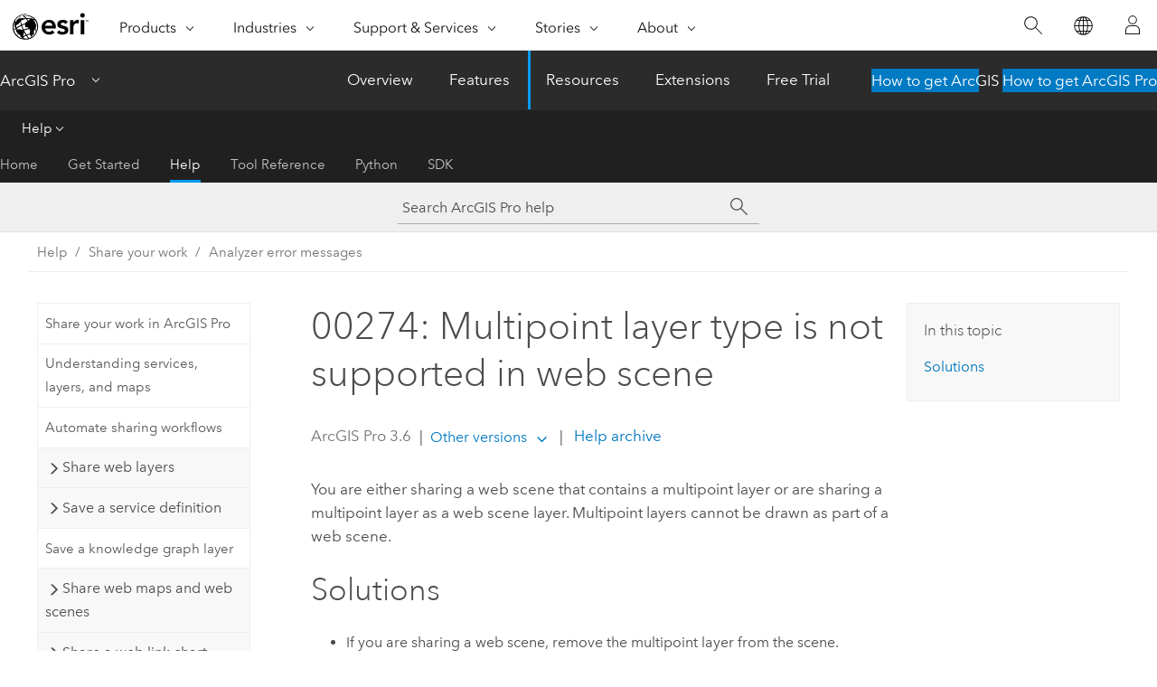

--- FILE ---
content_type: application/javascript
request_url: https://pro.arcgis.com/en/pro-app/3.6/help/analysis/geoprocessing/basics/1243.js?_=1768964167158
body_size: 8115
content:
;(function (){
          treedata = (window.treedata || {});
          treedata.data["root_1243"]  = {  
              "parent" : "",
              "children" : ["1243_17","1243_25","1243_26","1243_21","1243_h0","1243_h2","1243_23","1243_3","1243_27","1243_33","1243_30","1243_77"]
            },
treedata.data["1243_17"]  = {
            "parent" : "root_1243",
            "label" : "Introduction to geoprocessing",
            "url" : "/en/pro-app/3.6/help/analysis/geoprocessing/basics/what-is-geoprocessing-.htm"
            
          },
treedata.data["1243_25"]  = {
            "parent" : "root_1243",
            "label" : "Geoprocessing vocabulary",
            "url" : "/en/pro-app/3.6/help/analysis/geoprocessing/basics/geoprocessing-vocabulary.htm"
            
          },
treedata.data["1243_26"]  = {
            "parent" : "root_1243",
            "label" : "Geoprocessing quick tour",
            "url" : "/en/pro-app/3.6/help/analysis/geoprocessing/basics/geoprocessing-quick-tour.htm"
            
          },
treedata.data["1243_21"]  = {
            "parent" : "root_1243",
            "label" : "Find a geoprocessing tool",
            "url" : "/en/pro-app/3.6/help/analysis/geoprocessing/basics/find-geoprocessing-tools.htm"
            
          },
treedata.data["1243_h0"]  = { 
              "parent" : "root_1243",
              "label" : "Use a geoprocessing tool",
              "children" : ["1243_20","1243_83","1243_81","1243_80","1243_82","1243_91","1243_79","1243_h1"]
            }
            ,
treedata.data["1243_20"]  = {
            "parent" : "1243_h0",
            "label" : "Use a geoprocessing tool",
            "url" : "/en/pro-app/3.6/help/analysis/geoprocessing/basics/run-geoprocessing-tools.htm"
            
          },
treedata.data["1243_83"]  = {
            "parent" : "1243_h0",
            "label" : "Schedule geoprocessing tools",
            "url" : "/en/pro-app/3.6/help/analysis/geoprocessing/basics/schedule-geoprocessing-tools.htm"
            
          },
treedata.data["1243_81"]  = {
            "parent" : "1243_h0",
            "label" : "Use batch geoprocessing",
            "url" : "/en/pro-app/3.6/help/analysis/geoprocessing/basics/batch-geoprocessing.htm"
            
          },
treedata.data["1243_80"]  = {
            "parent" : "1243_h0",
            "label" : "Undo geoprocessing tools",
            "url" : "/en/pro-app/3.6/help/analysis/geoprocessing/basics/geoprocessing-in-an-edit-session.htm"
            
          },
treedata.data["1243_82"]  = {
            "parent" : "1243_h0",
            "label" : "Write geoprocessing output to memory",
            "url" : "/en/pro-app/3.6/help/analysis/geoprocessing/basics/the-in-memory-workspace.htm"
            
          },
treedata.data["1243_91"]  = {
            "parent" : "1243_h0",
            "label" : "Run modes and threads",
            "url" : "/en/pro-app/3.6/help/analysis/geoprocessing/basics/tool-run-modes.htm"
            
          },
treedata.data["1243_79"]  = {
            "parent" : "1243_h0",
            "label" : "Interactive feature input",
            "url" : "/en/pro-app/3.6/help/analysis/geoprocessing/basics/interactive-feature-input.htm"
            
          },
treedata.data["1243_h1"]  = { 
              "parent" : "1243_h0",
              "label" : "Parameter controls",
              "children" : ["1243_8","1243_89","1243_7","1243_5","1243_90","1243_2"]
            }
            ,
treedata.data["1243_8"]  = {
            "parent" : "1243_h1",
            "label" : "Multiple values",
            "url" : "/en/pro-app/3.6/help/analysis/geoprocessing/basics/multiple-values.htm"
            
          },
treedata.data["1243_89"]  = {
            "parent" : "1243_h1",
            "label" : "Use geographic transformations",
            "url" : "/en/pro-app/3.6/help/analysis/geoprocessing/basics/geographic-transformation.htm"
            
          },
treedata.data["1243_7"]  = {
            "parent" : "1243_h1",
            "label" : "Processing extent",
            "url" : "/en/pro-app/3.6/help/analysis/geoprocessing/basics/extent-control.htm"
            
          },
treedata.data["1243_5"]  = {
            "parent" : "1243_h1",
            "label" : "Build a query",
            "url" : "/en/pro-app/3.6/help/analysis/geoprocessing/basics/query-builder.htm"
            
          },
treedata.data["1243_90"]  = {
            "parent" : "1243_h1",
            "label" : "Calculator expression",
            "url" : "/en/pro-app/3.6/help/analysis/geoprocessing/basics/calculator-expression.htm"
            
          },
treedata.data["1243_2"]  = {
            "parent" : "1243_h1",
            "label" : "Map attribute fields",
            "url" : "/en/pro-app/3.6/help/analysis/geoprocessing/basics/field-map.htm"
            
          },
treedata.data["1243_h2"]  = { 
              "parent" : "root_1243",
              "label" : "Custom tools and toolboxes",
              "children" : ["1243_13","1243_32","1243_34","1243_24","1243_16","1243_84"]
            }
            ,
treedata.data["1243_13"]  = {
            "parent" : "1243_h2",
            "label" : "Use a custom geoprocessing tool",
            "url" : "/en/pro-app/3.6/help/analysis/geoprocessing/basics/use-a-custom-geoprocessing-tool.htm"
            
          },
treedata.data["1243_32"]  = {
            "parent" : "1243_h2",
            "label" : "Analyze custom geoprocessing tools for ArcGIS Pro",
            "url" : "/en/pro-app/3.6/help/analysis/geoprocessing/basics/analyze-custom-geoprocessing-tools-for-arcgis-pro.htm"
            
          },
treedata.data["1243_34"]  = {
            "parent" : "1243_h2",
            "label" : "Create a model tool",
            "url" : "/en/pro-app/3.6/help/analysis/geoprocessing/basics/create-a-model-tool.htm"
            
          },
treedata.data["1243_24"]  = {
            "parent" : "1243_h2",
            "label" : "Create a script tool",
            "url" : "/en/pro-app/3.6/help/analysis/geoprocessing/basics/create-a-python-script-tool.htm"
            
          },
treedata.data["1243_16"]  = {
            "parent" : "1243_h2",
            "label" : "Document a custom geoprocessing tool",
            "url" : "/en/pro-app/3.6/help/analysis/geoprocessing/basics/document-a-custom-tool.htm"
            
          },
treedata.data["1243_84"]  = {
            "parent" : "1243_h2",
            "label" : "Save toolbox to previous version",
            "url" : "/en/pro-app/3.6/help/analysis/geoprocessing/basics/save-as.htm"
            
          },
treedata.data["1243_23"]  = {
            "parent" : "root_1243",
            "label" : "Geoprocessing history",
            "url" : "/en/pro-app/3.6/help/analysis/geoprocessing/basics/geoprocessing-history.htm"
            
          },
treedata.data["1243_3"]  = {
            "parent" : "root_1243",
            "label" : "Customize ArcGIS Pro with geoprocessing tools",
            "url" : "/en/pro-app/3.6/help/analysis/geoprocessing/basics/customize-arcgis-pro-with-geoprocessing-tools.htm"
            
          },
treedata.data["1243_27"]  = {
            "parent" : "root_1243",
            "label" : "Geoprocessing environment settings",
            "url" : "/en/pro-app/3.6/help/analysis/geoprocessing/basics/geoprocessing-environment-settings.htm"
            
          },
treedata.data["1243_33"]  = {
            "parent" : "root_1243",
            "label" : "Geoprocessing options",
            "url" : "/en/pro-app/3.6/help/analysis/geoprocessing/basics/geoprocessing-options.htm"
            
          },
treedata.data["1243_30"]  = {
            "parent" : "root_1243",
            "label" : "Python and geoprocessing",
            "url" : "/en/pro-app/3.6/help/analysis/geoprocessing/basics/python-and-geoprocessing.htm"
            
          },
treedata.data["1243_77"]  = {
            "parent" : "root_1243",
            "label" : "Portal tools",
            "url" : "/en/pro-app/3.6/help/analysis/geoprocessing/basics/portal-tools.htm"
            
          }
        })()

--- FILE ---
content_type: application/javascript
request_url: https://pro.arcgis.com/en/pro-app/3.6/help/sharing/analyzer-error-messages/1423.js
body_size: 81700
content:
;(function (){
          treedata = (window.treedata || {});
          treedata.data["root_1423"]  = {  
              "parent" : "",
              "children" : ["1423_18","1423_17","1423_15","1423_36","1423_90","1423_6","1423_2","1423_103","1423_10","1423_12","1423_7","1423_8","1423_29","1423_112","1423_115","1423_49","1423_44","1423_25","1423_3","1423_16","1423_149","1423_104","1423_192","1423_116","1423_21","1423_4","1423_13","1423_32","1423_67","1423_66","1423_23","1423_206","1423_50","1423_52","1423_41","1423_73","1423_9","1423_30","1423_110","1423_256","1423_255","1423_40","1423_28","1423_31","1423_26","1423_39","1423_38","1423_20","1423_22","1423_216","1423_214","1423_85","1423_81","1423_83","1423_196","1423_195","1423_108","1423_193","1423_84","1423_109","1423_107","1423_150","1423_189","1423_71","1423_82","1423_27","1423_24","1423_37","1423_106","1423_42","1423_43","1423_45","1423_68","1423_47","1423_48","1423_51","1423_53","1423_55","1423_56","1423_57","1423_54","1423_58","1423_59","1423_60","1423_61","1423_194","1423_197","1423_191","1423_190","1423_63","1423_105","1423_64","1423_65","1423_69","1423_72","1423_198","1423_74","1423_75","1423_77","1423_78","1423_88","1423_79","1423_80","1423_97","1423_101","1423_98","1423_92","1423_96","1423_91","1423_95","1423_99","1423_100","1423_87","1423_86","1423_94","1423_93","1423_102","1423_89","1423_219","1423_126","1423_220","1423_111","1423_119","1423_114","1423_113","1423_118","1423_117","1423_123","1423_122","1423_124","1423_224","1423_137","1423_188","1423_128","1423_129","1423_127","1423_131","1423_130","1423_227","1423_222","1423_223","1423_225","1423_132","1423_135","1423_133","1423_134","1423_136","1423_139","1423_138","1423_140","1423_142","1423_146","1423_141","1423_145","1423_147","1423_148","1423_159","1423_158","1423_160","1423_151","1423_153","1423_154","1423_155","1423_156","1423_157","1423_166","1423_167","1423_161","1423_164","1423_163","1423_168","1423_162","1423_152","1423_169","1423_228","1423_170","1423_172","1423_174","1423_171","1423_173","1423_175","1423_177","1423_178","1423_176","1423_202","1423_179","1423_180","1423_181","1423_183","1423_182","1423_186","1423_204","1423_187","1423_185","1423_200","1423_199","1423_226","1423_201","1423_203","1423_205","1423_208","1423_207","1423_209","1423_210","1423_211","1423_212","1423_213","1423_215","1423_217","1423_218","1423_221","1423_229","1423_230","1423_233","1423_234","1423_235","1423_238","1423_236","1423_237","1423_241","1423_242","1423_239","1423_240","1423_243","1423_244","1423_250","1423_246","1423_249","1423_248","1423_251","1423_252","1423_257","1423_260","1423_259","1423_261","1423_258"]
            },
treedata.data["1423_18"]  = {
            "parent" : "root_1423",
            "label" : "00001: Map does not have layers",
            "url" : "/en/pro-app/3.6/help/sharing/analyzer-error-messages/00001-data-frame-does-not-have-layers.htm"
            
          },
treedata.data["1423_17"]  = {
            "parent" : "root_1423",
            "label" : "00002: Map does not have a spatial reference",
            "url" : "/en/pro-app/3.6/help/sharing/analyzer-error-messages/00002-data-frame-does-not-have-a-spatial-reference.htm"
            
          },
treedata.data["1423_15"]  = {
            "parent" : "root_1423",
            "label" : "00003: Layer's data source is inaccessible",
            "url" : "/en/pro-app/3.6/help/sharing/analyzer-error-messages/00003-layer-s-data-source-is-inaccessible.htm"
            
          },
treedata.data["1423_36"]  = {
            "parent" : "root_1423",
            "label" : "00007: Layer's definition query is invalid",
            "url" : "/en/pro-app/3.6/help/sharing/analyzer-error-messages/00007-layer-s-definition-query-is-invalid.htm"
            
          },
treedata.data["1423_90"]  = {
            "parent" : "root_1423",
            "label" : "00025: Selection layers are not supported",
            "url" : "/en/pro-app/3.6/help/sharing/analyzer-error-messages/00025-selection-layers-are-not-supported.htm"
            
          },
treedata.data["1423_6"]  = {
            "parent" : "root_1423",
            "label" : "00031: Layer contains representation rule <value> which uses custom geometric effect or marker placement",
            "url" : "/en/pro-app/3.6/help/sharing/analyzer-error-messages/00031-layer-contains-representation-rule-which-uses-custom-geometric-effect-or-marker-placement.htm"
            
          },
treedata.data["1423_2"]  = {
            "parent" : "root_1423",
            "label" : "00032: Standalone table's data source is inaccessible",
            "url" : "/en/pro-app/3.6/help/sharing/analyzer-error-messages/00032-standalone-table-s-data-source-is-inaccessible.htm"
            
          },
treedata.data["1423_103"]  = {
            "parent" : "root_1423",
            "label" : "00033: Standalone table's data source is not supported",
            "url" : "/en/pro-app/3.6/help/sharing/analyzer-error-messages/00033-standalone-tables-data-source-is-not-supported.htm"
            
          },
treedata.data["1423_10"]  = {
            "parent" : "root_1423",
            "label" : "00035: Layer contains representation rule <value> with geometric logic error",
            "url" : "/en/pro-app/3.6/help/sharing/analyzer-error-messages/00035-layer-contains-representation-rule-with-geometric-logic-error.htm"
            
          },
treedata.data["1423_12"]  = {
            "parent" : "root_1423",
            "label" : "00044: The layer type or data source is not supported for schema only packages",
            "url" : "/en/pro-app/3.6/help/sharing/analyzer-error-messages/00044-the-layer-type-or-data-source-is-not-supported-for-schema-only-packages.htm"
            
          },
treedata.data["1423_7"]  = {
            "parent" : "root_1423",
            "label" : "00045: A layer description is required for packaging",
            "url" : "/en/pro-app/3.6/help/sharing/analyzer-error-messages/00045-a-layer-description-is-required-for-packaging.htm"
            
          },
treedata.data["1423_8"]  = {
            "parent" : "root_1423",
            "label" : "00047: Layer's dataset is using an unknown coordinate system",
            "url" : "/en/pro-app/3.6/help/sharing/analyzer-error-messages/00047-layer-s-dataset-is-using-an-unknown-coordinate-system.htm"
            
          },
treedata.data["1423_29"]  = {
            "parent" : "root_1423",
            "label" : "00053: Layer is being shared with custom feature",
            "url" : "/en/pro-app/3.6/help/sharing/analyzer-error-messages/00053-layer-is-being-shared-with-custom-feature.htm"
            
          },
treedata.data["1423_112"]  = {
            "parent" : "root_1423",
            "label" : "00056: <value> contains multiple layers with the same name: <layer name>",
            "url" : "/en/pro-app/3.6/help/sharing/analyzer-error-messages/00056-contains-multiple-layers-with-the-same-name.htm"
            
          },
treedata.data["1423_115"]  = {
            "parent" : "root_1423",
            "label" : "00057: Layer name contains invalid characters",
            "url" : "/en/pro-app/3.6/help/sharing/analyzer-error-messages/00057-layer-name-contains-invalid-characters.htm"
            
          },
treedata.data["1423_49"]  = {
            "parent" : "root_1423",
            "label" : "00062: Map contains data that does not use the same connection to an enterprise geodatabase",
            "url" : "/en/pro-app/3.6/help/sharing/analyzer-error-messages/00062-map-contains-data-that-does-not-use-the-same-connection-to-an-enterprise-geodatabase.htm"
            
          },
treedata.data["1423_44"]  = {
            "parent" : "root_1423",
            "label" : "00079: Cache spatial reference does not match map/dataset/layer spatial reference",
            "url" : "/en/pro-app/3.6/help/sharing/analyzer-error-messages/00079-cache-spatial-reference-does-not-match-map-dataset-layer-spatial-reference.htm"
            
          },
treedata.data["1423_25"]  = {
            "parent" : "root_1423",
            "label" : "00085: Layer uses an unsupported renderer or property",
            "url" : "/en/pro-app/3.6/help/sharing/analyzer-error-messages/00085-layer-uses-an-unsupported-renderer.htm"
            
          },
treedata.data["1423_3"]  = {
            "parent" : "root_1423",
            "label" : "00091: Schema packages do not support multiple workspaces",
            "url" : "/en/pro-app/3.6/help/sharing/analyzer-error-messages/00091-schema-package-has-multiple-workspaces.htm"
            
          },
treedata.data["1423_16"]  = {
            "parent" : "root_1423",
            "label" : "00093: Map description is required for packaging",
            "url" : "/en/pro-app/3.6/help/sharing/analyzer-error-messages/00093-map-document-description-is-required-for-packaging.htm"
            
          },
treedata.data["1423_149"]  = {
            "parent" : "root_1423",
            "label" : "00094: Participating locator cannot be loaded or is missing",
            "url" : "/en/pro-app/3.6/help/sharing/analyzer-error-messages/00094-participating-locator-cannot-be-loaded-or-is-missing.htm"
            
          },
treedata.data["1423_104"]  = {
            "parent" : "root_1423",
            "label" : "00096: Locator is invalid",
            "url" : "/en/pro-app/3.6/help/sharing/analyzer-error-messages/00096-locator-is-invalid.htm"
            
          },
treedata.data["1423_192"]  = {
            "parent" : "root_1423",
            "label" : "0010072:   The network attribute [<attribute name>] on the network dataset uses VBScript evaluator",
            "url" : "/en/pro-app/3.6/help/sharing/analyzer-error-messages/0010072-the-network-attribute-attribute-name-on-the-network-dataset-uses-vbscript-evaluator.htm"
            
          },
treedata.data["1423_116"]  = {
            "parent" : "root_1423",
            "label" : "00101: OGC service's Name property is empty",
            "url" : "/en/pro-app/3.6/help/sharing/analyzer-error-messages/00101-ogc-services-name-property-is-empty.htm"
            
          },
treedata.data["1423_21"]  = {
            "parent" : "root_1423",
            "label" : "00102: <value> does not contain a required layer type for <value>",
            "url" : "/en/pro-app/3.6/help/sharing/analyzer-error-messages/00102-does-not-contain-a-required-layer-type-for-capability.htm"
            
          },
treedata.data["1423_4"]  = {
            "parent" : "root_1423",
            "label" : "00105: The layer type or data source is not supported for packages",
            "url" : "/en/pro-app/3.6/help/sharing/analyzer-error-messages/00105-the-layer-type-or-data-is-not-supported-for-packages.htm"
            
          },
treedata.data["1423_13"]  = {
            "parent" : "root_1423",
            "label" : "00115: Layer name is empty",
            "url" : "/en/pro-app/3.6/help/sharing/analyzer-error-messages/00115-layer-name-is-empty.htm"
            
          },
treedata.data["1423_32"]  = {
            "parent" : "root_1423",
            "label" : "00123: Shape field is not visible",
            "url" : "/en/pro-app/3.6/help/sharing/analyzer-error-messages/00123-shape-field-is-not-visible.htm"
            
          },
treedata.data["1423_67"]  = {
            "parent" : "root_1423",
            "label" : "00127: <value> uses VBScript and you are publishing to ArcGIS Server (Linux)",
            "url" : "/en/pro-app/3.6/help/sharing/analyzer-error-messages/00127-value-uses-vbscript-and-you-are-publishing-to-arcgis-for-server-linux-.htm"
            
          },
treedata.data["1423_66"]  = {
            "parent" : "root_1423",
            "label" : "00129: Map has <value> that records Editor Tracking dates in database time zone, but time zone has not been defined",
            "url" : "/en/pro-app/3.6/help/sharing/analyzer-error-messages/00129-map-has-value-that-records-editor-tracking-dates-in-database-time-zone-but-time-zone-has-not-b.htm"
            
          },
treedata.data["1423_23"]  = {
            "parent" : "root_1423",
            "label" : "00130: Map name is empty or contains invalid characters",
            "url" : "/en/pro-app/3.6/help/sharing/analyzer-error-messages/00130-data-frame-name-is-empty-or-contains-invalid-characters.htm"
            
          },
treedata.data["1423_206"]  = {
            "parent" : "root_1423",
            "label" : "00133: The geodatabase for a geodata service must be registered with the server",
            "url" : "/en/pro-app/3.6/help/sharing/analyzer-error-messages/00133-the-geodatabase-for-geodata-service-must-be-registered-with-the-server.htm"
            
          },
treedata.data["1423_50"]  = {
            "parent" : "root_1423",
            "label" : "00134:  Layer's data source is not supported",
            "url" : "/en/pro-app/3.6/help/sharing/analyzer-error-messages/00134-layers-data-source-is-not-supported-web-feature-layer.htm"
            
          },
treedata.data["1423_52"]  = {
            "parent" : "root_1423",
            "label" : "00135: Standalone table's data source is not supported",
            "url" : "/en/pro-app/3.6/help/sharing/analyzer-error-messages/00135-standalone-tables-data-source-is-not-supported.htm"
            
          },
treedata.data["1423_41"]  = {
            "parent" : "root_1423",
            "label" : "00146: The <value> extension needed for layer <value> is not <value>",
            "url" : "/en/pro-app/3.6/help/sharing/analyzer-error-messages/00146-the-extension-needed-for-layer-is-not-enabled.htm"
            
          },
treedata.data["1423_73"]  = {
            "parent" : "root_1423",
            "label" : "00147: The <value> is not licensed on the ArcGIS Server",
            "url" : "/en/pro-app/3.6/help/sharing/analyzer-error-messages/00147-the-is-not-licensed-on-the-arcgis-server.htm"
            
          },
treedata.data["1423_9"]  = {
            "parent" : "root_1423",
            "label" : "00154: Layer's map is using an unknown coordinate system",
            "url" : "/en/pro-app/3.6/help/sharing/analyzer-error-messages/00154-layer-s-map-is-using-an-unknown-coordinate-system.htm"
            
          },
treedata.data["1423_30"]  = {
            "parent" : "root_1423",
            "label" : "00155:  A transformation from the map's datum to WGS 1984 Major Auxiliary Sphere is required",
            "url" : "/en/pro-app/3.6/help/sharing/analyzer-error-messages/00155-no-transformation-exists-from-the-map-s-datum-to-wgs-1984-major-auxillary-sphere.htm"
            
          },
treedata.data["1423_110"]  = {
            "parent" : "root_1423",
            "label" : "00156: Locator with place-name alias table is not supported",
            "url" : "/en/pro-app/3.6/help/sharing/analyzer-error-messages/00156-locator-with-place-name-alias-table-is-not-supported.htm"
            
          },
treedata.data["1423_256"]  = {
            "parent" : "root_1423",
            "label" : "00163: Layer editing operations <value> are not supported for the connected geodatabase user",
            "url" : "/en/pro-app/3.6/help/sharing/analyzer-error-messages/00163-layer-editing-operations-are-not-supported-for-the-connected-geodatabase-user.htm"
            
          },
treedata.data["1423_255"]  = {
            "parent" : "root_1423",
            "label" : "00164: Standalone table editing operations <value> are not supported for the connected geodatabase user",
            "url" : "/en/pro-app/3.6/help/sharing/analyzer-error-messages/00164-standalone-table-editing-operations-are-not-supported-for-the-connected-geodatabase-user.htm"
            
          },
treedata.data["1423_40"]  = {
            "parent" : "root_1423",
            "label" : "00168: Geometric networks cannot be copied with a Basic license",
            "url" : "/en/pro-app/3.6/help/sharing/analyzer-error-messages/00168-geometric-networks-cannot-be-copied-with-a-basic-license.htm"
            
          },
treedata.data["1423_28"]  = {
            "parent" : "root_1423",
            "label" : "00169: Standalone table name is empty",
            "url" : "/en/pro-app/3.6/help/sharing/analyzer-error-messages/00169-standalone-table-name-is-empty.htm"
            
          },
treedata.data["1423_31"]  = {
            "parent" : "root_1423",
            "label" : "00170:  Maximum Image Size of Requests of the mosaic dataset must be greater than 4096 X 4096",
            "url" : "/en/pro-app/3.6/help/sharing/analyzer-error-messages/00170-maximum-size-of-requests-of-the-mosaic-dataset-must-be-greater-than-4096-x-4096.htm"
            
          },
treedata.data["1423_26"]  = {
            "parent" : "root_1423",
            "label" : "00171: The estimated amount of credits exceeds the amount available by <value>",
            "url" : "/en/pro-app/3.6/help/sharing/analyzer-error-messages/00171-the-estimated-amount-of-credits-exceeds-the-amount-available.htm"
            
          },
treedata.data["1423_39"]  = {
            "parent" : "root_1423",
            "label" : "00172: There are no credits available to publish this service",
            "url" : "/en/pro-app/3.6/help/sharing/analyzer-error-messages/00172-there-are-no-credits-available-for-the-organization-to-publish-this-service.htm"
            
          },
treedata.data["1423_38"]  = {
            "parent" : "root_1423",
            "label" : "00175: <value>  exceeds operating system limit",
            "url" : "/en/pro-app/3.6/help/sharing/analyzer-error-messages/00175-exceeds-operating-system-limit.htm"
            
          },
treedata.data["1423_20"]  = {
            "parent" : "root_1423",
            "label" : "00176: <value> path exceeds operating system limit",
            "url" : "/en/pro-app/3.6/help/sharing/analyzer-error-messages/00176-path-exceeds-operating-system-limit.htm"
            
          },
treedata.data["1423_22"]  = {
            "parent" : "root_1423",
            "label" : "00177: Path exceeds operating system limit",
            "url" : "/en/pro-app/3.6/help/sharing/analyzer-error-messages/00177-path-exceeds-operating-system-limit.htm"
            
          },
treedata.data["1423_216"]  = {
            "parent" : "root_1423",
            "label" : "00179: Layer's data source must be registered with the server",
            "url" : "/en/pro-app/3.6/help/sharing/analyzer-error-messages/00179-layer-s-data-source-must-be-registered-with-the-server.htm"
            
          },
treedata.data["1423_214"]  = {
            "parent" : "root_1423",
            "label" : "00180: Standalone table's data source must be registered with the server",
            "url" : "/en/pro-app/3.6/help/sharing/analyzer-error-messages/00180-standalone-table-s-data-source-must-be-registered-with-the-server.htm"
            
          },
treedata.data["1423_85"]  = {
            "parent" : "root_1423",
            "label" : "00184: Layer is not configured for or cannot be used with the Sync capability",
            "url" : "/en/pro-app/3.6/help/sharing/analyzer-error-messages/00184-layer-is-not-configured-for-or-cannot-be-used-with-the-sync-capability.htm"
            
          },
treedata.data["1423_81"]  = {
            "parent" : "root_1423",
            "label" : "00185: Table is not configured for or cannot be used with the Sync capability",
            "url" : "/en/pro-app/3.6/help/sharing/analyzer-error-messages/00185-table-is-not-configured-for-or-cannot-be-used-with-the-sync-capability.htm"
            
          },
treedata.data["1423_83"]  = {
            "parent" : "root_1423",
            "label" : "00186:  Datasets with mixed registration types cannot be used with the Sync capability",
            "url" : "/en/pro-app/3.6/help/sharing/analyzer-error-messages/00186-versioned-and-nonversioned-layer-cannot-be-used-together-with-the-sync-capability.htm"
            
          },
treedata.data["1423_196"]  = {
            "parent" : "root_1423",
            "label" : "00187: The network attribute [<attribute name>] on the network dataset uses a script evaluator",
            "url" : "/en/pro-app/3.6/help/sharing/analyzer-error-messages/00187-the-network-attribute-attribute-name-on-the-network-dataset-uses-a-script-evaluator.htm"
            
          },
treedata.data["1423_195"]  = {
            "parent" : "root_1423",
            "label" : "00188: The network dataset must be in a geodatabase of version 10.0 or greater",
            "url" : "/en/pro-app/3.6/help/sharing/analyzer-error-messages/00188-the-network-dataset-must-be-in-a-geodatabase-of-version-10-0-or-greater.htm"
            
          },
treedata.data["1423_108"]  = {
            "parent" : "root_1423",
            "label" : "00189: The network dataset must be in a geodatabase",
            "url" : "/en/pro-app/3.6/help/sharing/analyzer-error-messages/00189-the-network-dataset-must-be-in-a-geodatabase.htm"
            
          },
treedata.data["1423_193"]  = {
            "parent" : "root_1423",
            "label" : "00190: The field <value> on the table <value> is greater than 128 characters in length",
            "url" : "/en/pro-app/3.6/help/sharing/analyzer-error-messages/00190-the-field-value-on-the-table-value-is-greater-than-31-characters-in-length-.htm"
            
          },
treedata.data["1423_84"]  = {
            "parent" : "root_1423",
            "label" : "00191: Invalid feature service capabilities configuration for sync",
            "url" : "/en/pro-app/3.6/help/sharing/analyzer-error-messages/00191-invalid-feature-service-capabilities-configuration-for-sync.htm"
            
          },
treedata.data["1423_109"]  = {
            "parent" : "root_1423",
            "label" : "00198: Locator must be at least version 10.0",
            "url" : "/en/pro-app/3.6/help/sharing/analyzer-error-messages/00198-locator-must-be-at-least-version-10-0.htm"
            
          },
treedata.data["1423_107"]  = {
            "parent" : "root_1423",
            "label" : "00199: Remote locators not allowed",
            "url" : "/en/pro-app/3.6/help/sharing/analyzer-error-messages/00199-remote-locators-not-allowed.htm"
            
          },
treedata.data["1423_150"]  = {
            "parent" : "root_1423",
            "label" : "00200: Locator selection criteria are not supported",
            "url" : "/en/pro-app/3.6/help/sharing/analyzer-error-messages/00200-selection-criteria-not-supported-for-composite-locators.htm"
            
          },
treedata.data["1423_189"]  = {
            "parent" : "root_1423",
            "label" : "00202: The network dataset must be version 10.0 or greater",
            "url" : "/en/pro-app/3.6/help/sharing/analyzer-error-messages/00202-the-network-dataset-must-be-version-10-0-or-greater.htm"
            
          },
treedata.data["1423_71"]  = {
            "parent" : "root_1423",
            "label" : "00210: <Value> uses the same layer ID as another layer/table: <value> assigned",
            "url" : "/en/pro-app/3.6/help/sharing/analyzer-error-messages/00210-uses-the-same-layer-id-as-another-layer-table-assigned.htm"
            
          },
treedata.data["1423_82"]  = {
            "parent" : "root_1423",
            "label" : "00211: <value> cannot be used with sync capability",
            "url" : "/en/pro-app/3.6/help/sharing/analyzer-error-messages/00211-cannot-be-used-with-sync-capability.htm"
            
          },
treedata.data["1423_27"]  = {
            "parent" : "root_1423",
            "label" : "00212: Display field <value> must be visible",
            "url" : "/en/pro-app/3.6/help/sharing/analyzer-error-messages/00212-display-field-values-must-be-visible.htm"
            
          },
treedata.data["1423_24"]  = {
            "parent" : "root_1423",
            "label" : "00216: Map does not contain a basemap",
            "url" : "/en/pro-app/3.6/help/sharing/analyzer-error-messages/00216-map-does-not-contain-a-basemap.htm"
            
          },
treedata.data["1423_37"]  = {
            "parent" : "root_1423",
            "label" : "00217: Multipatch layer cannot be published to current portal",
            "url" : "/en/pro-app/3.6/help/sharing/analyzer-error-messages/00217-multipatch-layers-cannot-be-published-to-current-portal.htm"
            
          },
treedata.data["1423_106"]  = {
            "parent" : "root_1423",
            "label" : "00220: The layer type is not supported in runtime content",
            "url" : "/en/pro-app/3.6/help/sharing/analyzer-error-messages/00220-the-layer-type-is-not-supported-in-runtime-content.htm"
            
          },
treedata.data["1423_42"]  = {
            "parent" : "root_1423",
            "label" : "00221: Feature layer is displaying more than 2000 features",
            "url" : "/en/pro-app/3.6/help/sharing/analyzer-error-messages/00221-feature-layer-is-displaying-more-than-2000-features.htm"
            
          },
treedata.data["1423_43"]  = {
            "parent" : "root_1423",
            "label" : "00225:  A transformation from the map's datum to WGS 1984 is required",
            "url" : "/en/pro-app/3.6/help/sharing/analyzer-error-messages/00225-no-transformation-exists-from-map-s-datum-to-wgs-1984.htm"
            
          },
treedata.data["1423_45"]  = {
            "parent" : "root_1423",
            "label" : "00226: In-memory joins are not supported",
            "url" : "/en/pro-app/3.6/help/sharing/analyzer-error-messages/00226-in-memory-joins-and-relates-are-not-supported.htm"
            
          },
treedata.data["1423_68"]  = {
            "parent" : "root_1423",
            "label" : "00227: Cached services do not support map rotation",
            "url" : "/en/pro-app/3.6/help/sharing/analyzer-error-messages/00227-cached-services-do-not-support-map-rotation.htm"
            
          },
treedata.data["1423_47"]  = {
            "parent" : "root_1423",
            "label" : "00229: <Value> uses an unsupported spatial reference",
            "url" : "/en/pro-app/3.6/help/sharing/analyzer-error-messages/00229-custom-projections-are-not-supported.htm"
            
          },
treedata.data["1423_48"]  = {
            "parent" : "root_1423",
            "label" : "00230:  <value> has a different projection than the <value>'s projection",
            "url" : "/en/pro-app/3.6/help/sharing/analyzer-error-messages/00230-service-layer-has-a-different-projection-than-the-projection.htm"
            
          },
treedata.data["1423_51"]  = {
            "parent" : "root_1423",
            "label" : "00231: Layer's data source must be registered with the server",
            "url" : "/en/pro-app/3.6/help/sharing/analyzer-error-messages/00231-layers-data-source-must-be-registered-with-the-server.htm"
            
          },
treedata.data["1423_53"]  = {
            "parent" : "root_1423",
            "label" : "00232: Standalone table's data source must be registered with the server",
            "url" : "/en/pro-app/3.6/help/sharing/analyzer-error-messages/00232-standalone-tables-data-source-must-be-registered-with-the-server.htm"
            
          },
treedata.data["1423_55"]  = {
            "parent" : "root_1423",
            "label" : "00233: Elevation service has a different projection than the scene's projection",
            "url" : "/en/pro-app/3.6/help/sharing/analyzer-error-messages/00233-elevation-service-has-a-different-projection-than-the-scene-s-projection.htm"
            
          },
treedata.data["1423_56"]  = {
            "parent" : "root_1423",
            "label" : "00234: Layer's tiling scheme is not supported in the web scene viewer",
            "url" : "/en/pro-app/3.6/help/sharing/analyzer-error-messages/00234-layer-s-tiling-scheme-is-not-supported-in-the-web-scene-viewer.htm"
            
          },
treedata.data["1423_57"]  = {
            "parent" : "root_1423",
            "label" : "00235: Tiled service layers must use <value> tiling scheme",
            "url" : "/en/pro-app/3.6/help/sharing/analyzer-error-messages/00235-tiled-service-layers-must-use-tiling-scheme.htm"
            
          },
treedata.data["1423_54"]  = {
            "parent" : "root_1423",
            "label" : "00236: Layer uses an unsupported elevation setting",
            "url" : "/en/pro-app/3.6/help/sharing/analyzer-error-messages/00236-layer-uses-an-unsupported-elevation-setting.htm"
            
          },
treedata.data["1423_58"]  = {
            "parent" : "root_1423",
            "label" : "00237: Layer's data source cannot be replaced",
            "url" : "/en/pro-app/3.6/help/sharing/analyzer-error-messages/00237-layer-s-data-source-cannot-be-replaced.htm"
            
          },
treedata.data["1423_59"]  = {
            "parent" : "root_1423",
            "label" : "00238: Standalone table's data source cannot be replaced",
            "url" : "/en/pro-app/3.6/help/sharing/analyzer-error-messages/00238-standalone-table-s-data-source-cannot-be-replaced.htm"
            
          },
treedata.data["1423_60"]  = {
            "parent" : "root_1423",
            "label" : "00239: Basemap's tiling scheme is not supported",
            "url" : "/en/pro-app/3.6/help/sharing/analyzer-error-messages/00239-basemaps-tiling-scheme-is-not-supported.htm"
            
          },
treedata.data["1423_61"]  = {
            "parent" : "root_1423",
            "label" : "00240: The tile cache size that will be generated locally exceeds the available disk space",
            "url" : "/en/pro-app/3.6/help/sharing/analyzer-error-messages/00240-the-tile-cache-size-that-will-be-generated-locally-exceeds-the-available-disk-space.htm"
            
          },
treedata.data["1423_194"]  = {
            "parent" : "root_1423",
            "label" : "0024014:   The network dataset has an unknown coordinate system",
            "url" : "/en/pro-app/3.6/help/sharing/analyzer-error-messages/0024014-the-network-dataset-has-an-unknown-coordinate-system.htm"
            
          },
treedata.data["1423_197"]  = {
            "parent" : "root_1423",
            "label" : "0024015:   The network dataset is unbuilt",
            "url" : "/en/pro-app/3.6/help/sharing/analyzer-error-messages/0024015-the-network-dataset-is-unbuilt.htm"
            
          },
treedata.data["1423_191"]  = {
            "parent" : "root_1423",
            "label" : "0024066:  The network attribute [<attribute name>] on the network dataset uses an unsupported evaluator",
            "url" : "/en/pro-app/3.6/help/sharing/analyzer-error-messages/0024066-the-network-attribute-attribute-name-on-the-network-dataset-uses-an-unsupported-evaluator.htm"
            
          },
treedata.data["1423_190"]  = {
            "parent" : "root_1423",
            "label" : "0024069:   Live traffic is not supported when publishing to ArcGIS Runtime",
            "url" : "/en/pro-app/3.6/help/sharing/analyzer-error-messages/0024069-live-traffic-is-not-supported-when-publishing-to-runtime.htm"
            
          },
treedata.data["1423_63"]  = {
            "parent" : "root_1423",
            "label" : "00241: Unsupported fields cannot be used for authoring",
            "url" : "/en/pro-app/3.6/help/sharing/analyzer-error-messages/00241-field-value-is-not-supported-as-a-display-field.htm"
            
          },
treedata.data["1423_105"]  = {
            "parent" : "root_1423",
            "label" : "00242: Spatial reference of the map must match the spatial reference of the vector tile package: <value>",
            "url" : "/en/pro-app/3.6/help/sharing/analyzer-error-messages/00242-spatial-reference-of-the-map-must-match-the-spatial-reference-of-the-vector-tile-package.htm"
            
          },
treedata.data["1423_64"]  = {
            "parent" : "root_1423",
            "label" : "00243: 3D model marker for <value> exceeds the per symbol layer file size limit",
            "url" : "/en/pro-app/3.6/help/sharing/analyzer-error-messages/00243-3d-model-marker-for-value-exceeds-the-per-symbol-layer-file-size-limit.htm"
            
          },
treedata.data["1423_65"]  = {
            "parent" : "root_1423",
            "label" : "00244: Raster data source does not have pyramids",
            "url" : "/en/pro-app/3.6/help/sharing/analyzer-error-messages/00244-raster-data-source-does-not-have-pyramid.htm"
            
          },
treedata.data["1423_69"]  = {
            "parent" : "root_1423",
            "label" : "00245: <value> requires enabling the option to only allow true curve updates by true curve clients",
            "url" : "/en/pro-app/3.6/help/sharing/analyzer-error-messages/00245-utility-network-requires-enabling-the-option-to-only-allow-true-curve-updates-by-true-curve-cl.htm"
            
          },
treedata.data["1423_72"]  = {
            "parent" : "root_1423",
            "label" : "00248: Vertical transformation are not supported in web scenes",
            "url" : "/en/pro-app/3.6/help/sharing/analyzer-error-messages/00248-vertical-transformation-are-not-supported-in-web-scenes.htm"
            
          },
treedata.data["1423_198"]  = {
            "parent" : "root_1423",
            "label" : "00249:    The network attribute <value> has a parameter <value> that is not supported because it is an array",
            "url" : "/en/pro-app/3.6/help/sharing/analyzer-error-messages/00249-the-network-attribute-value-has-a-parameter-value-that-is-not-supported-because-it-is-an-array.htm"
            
          },
treedata.data["1423_74"]  = {
            "parent" : "root_1423",
            "label" : "00251: The map must have the same coordinate system as the network dataset",
            "url" : "/en/pro-app/3.6/help/sharing/analyzer-error-messages/00251-the-map-must-have-the-same-coordinate-system-as-the-network-dataset.htm"
            
          },
treedata.data["1423_75"]  = {
            "parent" : "root_1423",
            "label" : "00252: Tiling scheme is not supported for vector tile layers",
            "url" : "/en/pro-app/3.6/help/sharing/analyzer-error-messages/00252-tiling-scheme-is-not-supported-for-vector-tile-layers.htm"
            
          },
treedata.data["1423_77"]  = {
            "parent" : "root_1423",
            "label" : "00254: Multipoint layer type is not supported in web scene",
            "url" : "/en/pro-app/3.6/help/sharing/analyzer-error-messages/00254-multipoint-layer-type-is-not-supported-in-web-scene.htm"
            
          },
treedata.data["1423_78"]  = {
            "parent" : "root_1423",
            "label" : "00257: The root tile must overlap the data sufficiently for features to draw",
            "url" : "/en/pro-app/3.6/help/sharing/analyzer-error-messages/00257-the-root-tile-must-overlap-the-data-sufficiently-for-features-to-draw.htm"
            
          },
treedata.data["1423_88"]  = {
            "parent" : "root_1423",
            "label" : "00258: 3D model markers are not displayed in real-world units",
            "url" : "/en/pro-app/3.6/help/sharing/analyzer-error-messages/00258-3d-model-markers-are-not-displayed-in-real-world-units.htm"
            
          },
treedata.data["1423_79"]  = {
            "parent" : "root_1423",
            "label" : "00259: 3D rotation order in layer's symbology must be YXZ",
            "url" : "/en/pro-app/3.6/help/sharing/analyzer-error-messages/00259-3d-rotation-order-in-layer-s-symbology-must-be-yxz.htm"
            
          },
treedata.data["1423_80"]  = {
            "parent" : "root_1423",
            "label" : "00260: Toolbox <value> is inaccessible",
            "url" : "/en/pro-app/3.6/help/sharing/analyzer-error-messages/00260-toolbox-value-is-inaccessible.htm"
            
          },
treedata.data["1423_97"]  = {
            "parent" : "root_1423",
            "label" : "00261: <capability> is enabled, but dataset <value> is not registered as branch versioned",
            "url" : "/en/pro-app/3.6/help/sharing/analyzer-error-messages/00261-version-management-is-enabled-but-feature-class-is-not-registered-as-branch-versioned.htm"
            
          },
treedata.data["1423_101"]  = {
            "parent" : "root_1423",
            "label" : "00263: Datasets from branch versioned workspaces may only reference the DEFAULT branch: dataset <value> does not reference the DEFAULT branch",
            "url" : "/en/pro-app/3.6/help/sharing/analyzer-error-messages/00263-layers-from-branch-versioned-workspaces-may-only-reference-the-default-branch-layer-does-not-r.htm"
            
          },
treedata.data["1423_98"]  = {
            "parent" : "root_1423",
            "label" : "00264: Branch versioned dataset, <value>, is not supported from a versioned workspace when the service is editable",
            "url" : "/en/pro-app/3.6/help/sharing/analyzer-error-messages/00264-branch-versioned-feature-class-is-not-supported-from-a-versioned-workspace-when-the-service-is.htm"
            
          },
treedata.data["1423_92"]  = {
            "parent" : "root_1423",
            "label" : "00265: Publishing user, <value>, is not the <value> creator user, <value>.",
            "url" : "/en/pro-app/3.6/help/sharing/analyzer-error-messages/00265-publishing-user-is-not-the-utility-network-creator-user.htm"
            
          },
treedata.data["1423_96"]  = {
            "parent" : "root_1423",
            "label" : "00266: Sharing multiple <value> layers as a feature layer is not supported.",
            "url" : "/en/pro-app/3.6/help/sharing/analyzer-error-messages/00266-sharing-multiple-utility-network-layers-as-a-feature-layer-is-not-supported.htm"
            
          },
treedata.data["1423_91"]  = {
            "parent" : "root_1423",
            "label" : "00268: All fields in <value> datasets must be visible: field <value> in layer <value> is not",
            "url" : "/en/pro-app/3.6/help/sharing/analyzer-error-messages/00268-all-fields-in-utility-network-feature-classes-must-be-visible-field-in-layer-is-not.htm"
            
          },
treedata.data["1423_95"]  = {
            "parent" : "root_1423",
            "label" : "00269: A <value> dataset may only be referenced by one layer: dataset <value> is referenced by layers <value> and <value>.",
            "url" : "/en/pro-app/3.6/help/sharing/analyzer-error-messages/00269-a-utility-network-feature-class-may-only-be-referenced-by-one-layer-feature-class-is-reference.htm"
            
          },
treedata.data["1423_99"]  = {
            "parent" : "root_1423",
            "label" : "00270: Layers referencing <value> datasets must not contain definition queries: layer <value> contains a definition query.",
            "url" : "/en/pro-app/3.6/help/sharing/analyzer-error-messages/00270-layer-value-contains-a-definition-query-that-references-a-utility-network-dataset.htm"
            
          },
treedata.data["1423_100"]  = {
            "parent" : "root_1423",
            "label" : "00271: Versioned dataset, <value>, is not supported from a branch versioned workspace when the service is editable",
            "url" : "/en/pro-app/3.6/help/sharing/analyzer-error-messages/00271-versioned-feature-class-is-not-supported-from-a-branch-versioned-workspace-when-the-service-is.htm"
            
          },
treedata.data["1423_87"]  = {
            "parent" : "root_1423",
            "label" : "00273: Display filters are not supported",
            "url" : "/en/pro-app/3.6/help/sharing/analyzer-error-messages/00273-display-filters-are-not-supported.htm"
            
          },
treedata.data["1423_86"]  = {
            "parent" : "root_1423",
            "label" : "00274: Multipoint layer type is not supported in web scene",
            "url" : "/en/pro-app/3.6/help/sharing/analyzer-error-messages/00274-multipoint-layer-type-is-not-supported-in-web-scene.htm"
            
          },
treedata.data["1423_94"]  = {
            "parent" : "root_1423",
            "label" : "00277: <capability> is enabled, but the connected geodatabase user, <value>, is not the branch versioned dataset’s owner, <value>",
            "url" : "/en/pro-app/3.6/help/sharing/analyzer-error-messages/00277-version-management-is-enabled-but-the-connected-geodatabase-user-is-not-the-branch-versioned-f.htm"
            
          },
treedata.data["1423_93"]  = {
            "parent" : "root_1423",
            "label" : "00278: The dataset, <value>, participates in a <value> but is not registered as branch versioned.",
            "url" : "/en/pro-app/3.6/help/sharing/analyzer-error-messages/00278-the-feature-class-participates-in-a-utility-network-but-is-not-registered-as-branch-versioned.htm"
            
          },
treedata.data["1423_102"]  = {
            "parent" : "root_1423",
            "label" : "00279: When Version Management is enabled, the service must be editable",
            "url" : "/en/pro-app/3.6/help/sharing/analyzer-error-messages/00279-editing-must-be-enabled-with-version-management-capability.htm"
            
          },
treedata.data["1423_89"]  = {
            "parent" : "root_1423",
            "label" : "00280: The combination of the scene's XY and Z unit is not supported",
            "url" : "/en/pro-app/3.6/help/sharing/analyzer-error-messages/00280-the-combination-of-the-scenes-xy-and-z-unit-is-not-supported.htm"
            
          },
treedata.data["1423_219"]  = {
            "parent" : "root_1423",
            "label" : "00285: Publishing disabled parcel topologies is not supported",
            "url" : "/en/pro-app/3.6/help/sharing/analyzer-error-messages/00285-publishing-disabled-parcel-topologies-is-not-supported.htm"
            
          },
treedata.data["1423_126"]  = {
            "parent" : "root_1423",
            "label" : "00288: Extent of the map and existing web layer must overlap",
            "url" : "/en/pro-app/3.6/help/sharing/analyzer-error-messages/00288-extent-of-the-map-and-existing-web-layer-must-overlap.htm"
            
          },
treedata.data["1423_220"]  = {
            "parent" : "root_1423",
            "label" : "00289: Parcel fabric type <value> has a read only <value> field",
            "url" : "/en/pro-app/3.6/help/sharing/analyzer-error-messages/00289-parcel-fabric-type-value-has-a-read-only-value-field.htm"
            
          },
treedata.data["1423_111"]  = {
            "parent" : "root_1423",
            "label" : "00290: Cannot connect through admin URL or services URL",
            "url" : "/en/pro-app/3.6/help/sharing/analyzer-error-messages/00290-cannot-connect-through-admin-url-or-services-url.htm"
            
          },
treedata.data["1423_119"]  = {
            "parent" : "root_1423",
            "label" : "00294: Editable feature services cannot contain database views. <value> is a database view",
            "url" : "/en/pro-app/3.6/help/sharing/analyzer-error-messages/00294-editable-feature-services-cannot-contain-database-views.htm"
            
          },
treedata.data["1423_114"]  = {
            "parent" : "root_1423",
            "label" : "00296: Web layer name must start with a letter or underscore when WFS is enabled",
            "url" : "/en/pro-app/3.6/help/sharing/analyzer-error-messages/00296-web-layer-name-must-start-with-a-letter-or-underscore-when-wfs-is-enabled.htm"
            
          },
treedata.data["1423_113"]  = {
            "parent" : "root_1423",
            "label" : "00297: <value> layers must be shared with everyone",
            "url" : "/en/pro-app/3.6/help/sharing/analyzer-error-messages/00297-layers-must-be-shared-with-everyone.htm"
            
          },
treedata.data["1423_118"]  = {
            "parent" : "root_1423",
            "label" : "00298: Validation error table <value> must be referenced by a layer",
            "url" : "/en/pro-app/3.6/help/sharing/analyzer-error-messages/00298-validation-error-table-must-be-referenced-by-a-layer.htm"
            
          },
treedata.data["1423_117"]  = {
            "parent" : "root_1423",
            "label" : "00299: Validation error table <value> must be referenced by only one layer.",
            "url" : "/en/pro-app/3.6/help/sharing/analyzer-error-messages/00299-validation-error-table-must-be-referenced-by-only-one-layer.htm"
            
          },
treedata.data["1423_123"]  = {
            "parent" : "root_1423",
            "label" : "00300: No LRS dataset present in the LRS. Upgrade the LRS by running the Modify LRS geoprocessing tool on your LRS.",
            "url" : "/en/pro-app/3.6/help/sharing/analyzer-error-messages/00300-no-lrs-dataset-present-in-the-lrs.htm"
            
          },
treedata.data["1423_122"]  = {
            "parent" : "root_1423",
            "label" : "00301: Layers from more than one LRS present in the map. Update the map to have layers from only one LRS and publish.",
            "url" : "/en/pro-app/3.6/help/sharing/analyzer-error-messages/00301-layers-from-more-than-one-lrs-present-in-the-map-update-the-map-to-have-layers-from-only-one-l.htm"
            
          },
treedata.data["1423_124"]  = {
            "parent" : "root_1423",
            "label" : "00302: All fields in datasets with <value> must be visible: field <value> in layer <value> is not",
            "url" : "/en/pro-app/3.6/help/sharing/analyzer-error-messages/00302-all-fields-in-datasets-must-be-visible-field-in-layer-is-not.htm"
            
          },
treedata.data["1423_224"]  = {
            "parent" : "root_1423",
            "label" : "00304: Versioning and validation services must be both checked on or both checked off",
            "url" : "/en/pro-app/3.6/help/sharing/analyzer-error-messages/00304-versioning-and-validation-services-must-be-both-checked-on-or-both-checked-off.htm"
            
          },
treedata.data["1423_137"]  = {
            "parent" : "root_1423",
            "label" : "00305:   Network analysis layer is referencing a network service <value>",
            "url" : "/en/pro-app/3.6/help/sharing/analyzer-error-messages/00305-network-analysis-layer-is-referencing-a-network-service-value-.htm"
            
          },
treedata.data["1423_188"]  = {
            "parent" : "root_1423",
            "label" : "00306: The network attribute [<attribute name>] on the network dataset uses a Public Transit evaluator",
            "url" : "/en/pro-app/3.6/help/sharing/analyzer-error-messages/00306-the-network-attribute-attribute-name-on-the-network-dataset-uses-a-public-transit-evaluator.htm"
            
          },
treedata.data["1423_128"]  = {
            "parent" : "root_1423",
            "label" : "00308: Cannot load the Statistical Data Collection",
            "url" : "/en/pro-app/3.6/help/sharing/analyzer-error-messages/00308-cannot-load-the-statistical-data-collection.htm"
            
          },
treedata.data["1423_129"]  = {
            "parent" : "root_1423",
            "label" : "00309: Cannot open Statistical Data Collection feature class",
            "url" : "/en/pro-app/3.6/help/sharing/analyzer-error-messages/00309-cannot-open-statistical-data-collection-feature-class.htm"
            
          },
treedata.data["1423_127"]  = {
            "parent" : "root_1423",
            "label" : "00310:  GeoEnrichment service is not configured",
            "url" : "/en/pro-app/3.6/help/sharing/analyzer-error-messages/00310-geoenrichment-service-is-not-configured.htm"
            
          },
treedata.data["1423_131"]  = {
            "parent" : "root_1423",
            "label" : "00311:   Script language is not supported: GeoEnrichment service supports only Python expressions",
            "url" : "/en/pro-app/3.6/help/sharing/analyzer-error-messages/00311-script-language-is-not-supported.htm"
            
          },
treedata.data["1423_130"]  = {
            "parent" : "root_1423",
            "label" : "00312:    Country cannot be determined for the Statistical Data Collection or the country is not available in the GeoEnrichment service",
            "url" : "/en/pro-app/3.6/help/sharing/analyzer-error-messages/00312-country-cannot-be-determined-for-the-statistical-data-collection.htm"
            
          },
treedata.data["1423_227"]  = {
            "parent" : "root_1423",
            "label" : "00313: The required field <value> in parcel fabric layer <value> is invisible.",
            "url" : "/en/pro-app/3.6/help/sharing/analyzer-error-messages/00313-the-required-field-value-in-parcel-fabric-layer-value-is-invisible.htm"
            
          },
treedata.data["1423_222"]  = {
            "parent" : "root_1423",
            "label" : "00314: There is more than one layer connecting to parcel fabric feature class <value>",
            "url" : "/en/pro-app/3.6/help/sharing/analyzer-error-messages/00314-there-is-more-than-one-layer-connecting-to-parcel-fabric-feature-class-value-.htm"
            
          },
treedata.data["1423_223"]  = {
            "parent" : "root_1423",
            "label" : "00315: The web layer being published cannot be consumed by ArcGIS Pro without all the parcel fabric layers being present. Parcel layer <value> is missing",
            "url" : "/en/pro-app/3.6/help/sharing/analyzer-error-messages/00315-the-web-layer-being-published-cannot-be-consumed-by-arcgis-pro-without-all-the-parcel-fabric-l.htm"
            
          },
treedata.data["1423_225"]  = {
            "parent" : "root_1423",
            "label" : "00316: Parcel fabric layer is not supported on a stand alone ArcGIS Server",
            "url" : "/en/pro-app/3.6/help/sharing/analyzer-error-messages/00316-parcel-fabric-layer-is-not-supported-on-a-stand-alone-arcgis-server.htm"
            
          },
treedata.data["1423_132"]  = {
            "parent" : "root_1423",
            "label" : "00319:    Custom calculations are not supported by the version of GeoEnrichment Server to which you are connected",
            "url" : "/en/pro-app/3.6/help/sharing/analyzer-error-messages/00319-custom-calculations-are-not-supported-by-the-connected-geoenrichment-server-version.htm"
            
          },
treedata.data["1423_135"]  = {
            "parent" : "root_1423",
            "label" : "00320: The model definition file is corrupt",
            "url" : "/en/pro-app/3.6/help/sharing/analyzer-error-messages/00320-the-model-definition-file-is-corrupt.htm"
            
          },
treedata.data["1423_133"]  = {
            "parent" : "root_1423",
            "label" : "00321: Inputs are inaccessible",
            "url" : "/en/pro-app/3.6/help/sharing/analyzer-error-messages/00321-inputs-are-inaccessible.htm"
            
          },
treedata.data["1423_134"]  = {
            "parent" : "root_1423",
            "label" : "00322: Model type is invalid",
            "url" : "/en/pro-app/3.6/help/sharing/analyzer-error-messages/00322-model-type-is-invalid.htm"
            
          },
treedata.data["1423_136"]  = {
            "parent" : "root_1423",
            "label" : "00323:  Shared instance pools do not support <value>",
            "url" : "/en/pro-app/3.6/help/sharing/analyzer-error-messages/00323-shared-instance-pools-do-not-support-value-.htm"
            
          },
treedata.data["1423_139"]  = {
            "parent" : "root_1423",
            "label" : "00325: The dictionary is an older version that is not supported for web styles",
            "url" : "/en/pro-app/3.6/help/sharing/analyzer-error-messages/00325-the-stylx-file-has-older-version-of-dictionary-that-is-not-supported-as-a-web-style.htm"
            
          },
treedata.data["1423_138"]  = {
            "parent" : "root_1423",
            "label" : "00326: The style does not contain a valid <value> symbol",
            "url" : "/en/pro-app/3.6/help/sharing/analyzer-error-messages/00326-the-stylx-does-not-contain-a-valid-value-symbol.htm"
            
          },
treedata.data["1423_140"]  = {
            "parent" : "root_1423",
            "label" : "00327: Style item key of <value> contains invalid characters",
            "url" : "/en/pro-app/3.6/help/sharing/analyzer-error-messages/00327-style-item-key-of-value-contains-invalid-characters.htm"
            
          },
treedata.data["1423_142"]  = {
            "parent" : "root_1423",
            "label" : "00328: Symbol <value> is restricted and cannot be shared",
            "url" : "/en/pro-app/3.6/help/sharing/analyzer-error-messages/00328-symbol-value-is-restricted-and-cannot-be-shared.htm"
            
          },
treedata.data["1423_146"]  = {
            "parent" : "root_1423",
            "label" : "00329: <value> is unsupported for dictionary web styles",
            "url" : "/en/pro-app/3.6/help/sharing/analyzer-error-messages/00329-symbol-is-unsupported-for-dictionary-web-styles.htm"
            
          },
treedata.data["1423_141"]  = {
            "parent" : "root_1423",
            "label" : "00330: ArcGIS Enterprise is currently in read-only mode",
            "url" : "/en/pro-app/3.6/help/sharing/analyzer-error-messages/00330-sharing-is-disabled-in-portal-read-only-mode.htm"
            
          },
treedata.data["1423_145"]  = {
            "parent" : "root_1423",
            "label" : "00331: Style <value> is inaccessible",
            "url" : "/en/pro-app/3.6/help/sharing/analyzer-error-messages/00331-style-item-value-is-inaccessible.htm"
            
          },
treedata.data["1423_147"]  = {
            "parent" : "root_1423",
            "label" : "00333: Symbol <value> exceeds the file size limit",
            "url" : "/en/pro-app/3.6/help/sharing/analyzer-error-messages/00333-symbol-exceeds-the-file-size-limit.htm"
            
          },
treedata.data["1423_148"]  = {
            "parent" : "root_1423",
            "label" : "00334: The symbology value <value> with label '<value>' is not defined in the subtype field '<value>' for dataset <value> and feature access is enabled",
            "url" : "/en/pro-app/3.6/help/sharing/analyzer-error-messages/00334-symbology-value-is-not-defined-in-the-subtype-field.htm"
            
          },
treedata.data["1423_159"]  = {
            "parent" : "root_1423",
            "label" : "00336: The Sync Version Creation option None is not supported for data that is registered for traditional versioning; layer count=<value>",
            "url" : "/en/pro-app/3.6/help/sharing/analyzer-error-messages/00336-for-versioningoptionnone-traditional-versioned-datasets-are-not-supported.htm"
            
          },
treedata.data["1423_158"]  = {
            "parent" : "root_1423",
            "label" : "00337: When using the Create a version for each downloaded map Sync Version Creation option with branch versioned data, the data must have replica tracking enabled.  Branch versioned datasets without replica tracking count = <value>",
            "url" : "/en/pro-app/3.6/help/sharing/analyzer-error-messages/00337-for-versioningoptionversionperdownload-only-branch-versioned-datasets-with-replica-tracking-ar.htm"
            
          },
treedata.data["1423_160"]  = {
            "parent" : "root_1423",
            "label" : "00338: For the Sync Version Creation option Create a version for each user, branch versioned datasets are not supported; layer count=<value>",
            "url" : "/en/pro-app/3.6/help/sharing/analyzer-error-messages/00338-for-versioningoptionversionperuser-branch-versioned-datasets-are-not-supported.htm"
            
          },
treedata.data["1423_151"]  = {
            "parent" : "root_1423",
            "label" : "00339:  Locator was built with roles or capabilities not compatible for sharing to this version of ArcGIS Server",
            "url" : "/en/pro-app/3.6/help/sharing/analyzer-error-messages/00339-locator-not-compatible-for-sharing-to-this-version-of-arcgis-server.htm"
            
          },
treedata.data["1423_153"]  = {
            "parent" : "root_1423",
            "label" : "00341:   A topology dataset may only be referenced by one layer: dataset <value> is referenced by <value> layers.",
            "url" : "/en/pro-app/3.6/help/sharing/analyzer-error-messages/00341-topology-dataset-may-only-be-referenced-by-one-layer.htm"
            
          },
treedata.data["1423_154"]  = {
            "parent" : "root_1423",
            "label" : "00342:   Multiple topology layers are not supported.",
            "url" : "/en/pro-app/3.6/help/sharing/analyzer-error-messages/00342-multiple-topology-layers-are-not-supported.htm"
            
          },
treedata.data["1423_155"]  = {
            "parent" : "root_1423",
            "label" : "00343:   Multiple topology layers are not supported—a Parcel Fabric contains a topology.",
            "url" : "/en/pro-app/3.6/help/sharing/analyzer-error-messages/00343-multiple-topology-layers-are-not-supported-parcel-fabric.htm"
            
          },
treedata.data["1423_156"]  = {
            "parent" : "root_1423",
            "label" : "00344:   The web layer being published cannot be consumed by ArcGIS Pro without all the Topology layers being present. Topology layer <value> is missing.",
            "url" : "/en/pro-app/3.6/help/sharing/analyzer-error-messages/00344-all-topology-layers-must-be-present.htm"
            
          },
treedata.data["1423_157"]  = {
            "parent" : "root_1423",
            "label" : "00345:   A topology system layer is not in the map: <value>",
            "url" : "/en/pro-app/3.6/help/sharing/analyzer-error-messages/00345-topology-system-layer-is-not-in-the-map.htm"
            
          },
treedata.data["1423_166"]  = {
            "parent" : "root_1423",
            "label" : "00346:   Topologies require Version Management and Validation to be both enabled or both disabled.",
            "url" : "/en/pro-app/3.6/help/sharing/analyzer-error-messages/00346-topologies-require-version-management-and-validation-capability.htm"
            
          },
treedata.data["1423_167"]  = {
            "parent" : "root_1423",
            "label" : "00347:   Dataset is not branch versioned - All datasets in a topology must be branch versioned.",
            "url" : "/en/pro-app/3.6/help/sharing/analyzer-error-messages/00347-all-datasets-in-topology-must-be-branch-versioned.htm"
            
          },
treedata.data["1423_161"]  = {
            "parent" : "root_1423",
            "label" : "00348:   Topology layer is not supported on a stand-alone ArcGIS Server.",
            "url" : "/en/pro-app/3.6/help/sharing/analyzer-error-messages/00348-topology-layer-is-not-supported-on-standalone-server.htm"
            
          },
treedata.data["1423_164"]  = {
            "parent" : "root_1423",
            "label" : "00349:   Topology layer is not supported with this version of ArcGIS Server. Minimum version: <value>",
            "url" : "/en/pro-app/3.6/help/sharing/analyzer-error-messages/00349-topology-layer-is-not-supported-with-arcgisserver-version.htm"
            
          },
treedata.data["1423_163"]  = {
            "parent" : "root_1423",
            "label" : "00351:   Topology layer is not supported on a non-federated ArcGIS Server.",
            "url" : "/en/pro-app/3.6/help/sharing/analyzer-error-messages/00351-topology-layer-is-not-supported-on-nonfederated-server.htm"
            
          },
treedata.data["1423_168"]  = {
            "parent" : "root_1423",
            "label" : "00352:   The subtype field of a topology feature layer is not visible",
            "url" : "/en/pro-app/3.6/help/sharing/analyzer-error-messages/00352-the-subtype-field-of-topology-layer-is-not-visible.htm"
            
          },
treedata.data["1423_162"]  = {
            "parent" : "root_1423",
            "label" : "00353:   The subtype field of a topology layer must be editable.",
            "url" : "/en/pro-app/3.6/help/sharing/analyzer-error-messages/00353-the-subtype-field-of-topology-layer-must-be-editable.htm"
            
          },
treedata.data["1423_152"]  = {
            "parent" : "root_1423",
            "label" : "00354:   Layers referenced by topology datasets must not contain definition queries: layer <value> contains a definition query.",
            "url" : "/en/pro-app/3.6/help/sharing/analyzer-error-messages/00354-layers-referenced-by-topology-datasets-must-not-contain-definition-queries.htm"
            
          },
treedata.data["1423_169"]  = {
            "parent" : "root_1423",
            "label" : "00355: The Network Dataset is configured to retrieve live traffic from a portal other than the one to which the service is being published",
            "url" : "/en/pro-app/3.6/help/sharing/analyzer-error-messages/00355-the-network-dataset-is-configured-to-retrieve-live-traffic-from-a-portal-other-than-the-one-to.htm"
            
          },
treedata.data["1423_228"]  = {
            "parent" : "root_1423",
            "label" : "00357: Parcel fabric topology must be published with the parcel fabric",
            "url" : "/en/pro-app/3.6/help/sharing/analyzer-error-messages/00357-parcel-fabric-topolgy-must-be-published-with-the-parcel-fabric.htm"
            
          },
treedata.data["1423_170"]  = {
            "parent" : "root_1423",
            "label" : "00360: A <value> layer is not supported with this version of ArcGIS Server. Minimum version: <value>",
            "url" : "/en/pro-app/3.6/help/sharing/analyzer-error-messages/00360-trace-network-minimum-server-version.htm"
            
          },
treedata.data["1423_172"]  = {
            "parent" : "root_1423",
            "label" : "00361: This locator is not supported for publishing.",
            "url" : "/en/pro-app/3.6/help/sharing/analyzer-error-messages/00361-locator-not-supported-for-publishing.htm"
            
          },
treedata.data["1423_174"]  = {
            "parent" : "root_1423",
            "label" : "00362: Datasets expose reserved field names",
            "url" : "/en/pro-app/3.6/help/sharing/analyzer-error-messages/00362-datasets-expose-reserved-field-names.htm"
            
          },
treedata.data["1423_171"]  = {
            "parent" : "root_1423",
            "label" : "00363: Layer, <value>,  cannot be published because it is stored in a mobile geodatabase and requires ArcGIS Server version 11.0 or above",
            "url" : "/en/pro-app/3.6/help/sharing/analyzer-error-messages/00363-layer-cannot-be-published-because-it-is-stored-in-a-mobile-geodatabase.htm"
            
          },
treedata.data["1423_173"]  = {
            "parent" : "root_1423",
            "label" : "00364: Stand-alone table, <value>,  cannot be published because it is stored in a mobile geodatabase",
            "url" : "/en/pro-app/3.6/help/sharing/analyzer-error-messages/00364-stand-alone-table-cannot-be-published-because-it-is-stored-in-a-mobile-geodatabase.htm"
            
          },
treedata.data["1423_175"]  = {
            "parent" : "root_1423",
            "label" : "00365: An existing cache named <value> was found in the cache directory",
            "url" : "/en/pro-app/3.6/help/sharing/analyzer-error-messages/00365-an-existing-cache-was-found-in-the-cache-directory.htm"
            
          },
treedata.data["1423_177"]  = {
            "parent" : "root_1423",
            "label" : "00366:  Layer's data source not configured for editing",
            "url" : "/en/pro-app/3.6/help/sharing/analyzer-error-messages/00366-layers-data-source-not-configured-for-editing.htm"
            
          },
treedata.data["1423_178"]  = {
            "parent" : "root_1423",
            "label" : "00367: Unique value based on multiple fields",
            "url" : "/en/pro-app/3.6/help/sharing/analyzer-error-messages/00367-unique-value-based-on-multiple-fields.htm"
            
          },
treedata.data["1423_176"]  = {
            "parent" : "root_1423",
            "label" : "00368: Attribute-driven symbology uses non-Arcade expression",
            "url" : "/en/pro-app/3.6/help/sharing/analyzer-error-messages/00368-attribute-driven-symbology-uses-non-arcade-expression.htm"
            
          },
treedata.data["1423_202"]  = {
            "parent" : "root_1423",
            "label" : "00369: All LRS feature classes and tables must be registered as versioned",
            "url" : "/en/pro-app/3.6/help/sharing/analyzer-error-messages/00369-all-lrs-feature-classes-and-tables-must-be-registered-as-versioned.htm"
            
          },
treedata.data["1423_179"]  = {
            "parent" : "root_1423",
            "label" : "00372: <value> is not supported on ArcGIS Enterprise on Kubernetes",
            "url" : "/en/pro-app/3.6/help/sharing/analyzer-error-messages/00372-value-is-not-supported-on-arcgis-enterprise-on-kubernetes.htm"
            
          },
treedata.data["1423_180"]  = {
            "parent" : "root_1423",
            "label" : "00373: 3D object feature layers are not supported",
            "url" : "/en/pro-app/3.6/help/sharing/analyzer-error-messages/00373-3d-object-feature-layers-are-not-supported.htm"
            
          },
treedata.data["1423_181"]  = {
            "parent" : "root_1423",
            "label" : "00374: Unique numeric IDs are not assigned",
            "url" : "/en/pro-app/3.6/help/sharing/analyzer-error-messages/00374-allow-assignment-of-unique-numeric-ids-for-sharing-web-layers-is-disabled-in-map-properties.htm"
            
          },
treedata.data["1423_183"]  = {
            "parent" : "root_1423",
            "label" : "00375: Attribute-driven symbology not supported in web scene layers",
            "url" : "/en/pro-app/3.6/help/sharing/analyzer-error-messages/00375-attribute-driven-symbology-not-supported-in-web-scene-layers.htm"
            
          },
treedata.data["1423_182"]  = {
            "parent" : "root_1423",
            "label" : "00376: Layers from a cloud data warehouse must be published to the hosting server or to a server version 11.5 or later",
            "url" : "/en/pro-app/3.6/help/sharing/analyzer-error-messages/00376-layers-from-cloud-data-warehouse-must-be-published-to-the-hosting-server.htm"
            
          },
treedata.data["1423_186"]  = {
            "parent" : "root_1423",
            "label" : "00377: <value> does not support creating a snapshot",
            "url" : "/en/pro-app/3.6/help/sharing/analyzer-error-messages/00377-value-does-not-support-creating-a-snapshot.htm"
            
          },
treedata.data["1423_204"]  = {
            "parent" : "root_1423",
            "label" : "00378: <value> uses query parameters which are not supported for web feature layer",
            "url" : "/en/pro-app/3.6/help/sharing/analyzer-error-messages/00378-layer-uses-query-parameters-which-are-not-supported-for-web-feature-layer.htm"
            
          },
treedata.data["1423_187"]  = {
            "parent" : "root_1423",
            "label" : "00379: Materialized view cannot be created for <value>",
            "url" : "/en/pro-app/3.6/help/sharing/analyzer-error-messages/00379-materialized-view-cannot-be-created-for-value.htm"
            
          },
treedata.data["1423_185"]  = {
            "parent" : "root_1423",
            "label" : "00381: Scene must use the same coordinate system as the voxel layer",
            "url" : "/en/pro-app/3.6/help/sharing/analyzer-error-messages/00381-scene-must-use-the-same-coordinate-system-as-the-voxel-layer.htm"
            
          },
treedata.data["1423_200"]  = {
            "parent" : "root_1423",
            "label" : "00382: Clustering in <value> is not supported",
            "url" : "/en/pro-app/3.6/help/sharing/analyzer-error-messages/00382-clustering-in-value-is-not-supported.htm"
            
          },
treedata.data["1423_199"]  = {
            "parent" : "root_1423",
            "label" : "00383: Clustering is not supported on this version of ArcGIS Server. Clustering requires ArcGIS Server 10.9.1 or later",
            "url" : "/en/pro-app/3.6/help/sharing/analyzer-error-messages/00383-clustering-is-not-supported-on-this-version-of-arcgis-server-clustering-requires-arcgis-server.htm"
            
          },
treedata.data["1423_226"]  = {
            "parent" : "root_1423",
            "label" : "00384: The parcel fabric version is not compatible with this release of ArcGIS Enterprise",
            "url" : "/en/pro-app/3.6/help/sharing/analyzer-error-messages/00384-the-parcel-fabric-version-is-not-compatible-with-this-release-of-arcgis-enterprise.htm"
            
          },
treedata.data["1423_201"]  = {
            "parent" : "root_1423",
            "label" : "00385: Map contains Indoors launch actions with missing targets",
            "url" : "/en/pro-app/3.6/help/sharing/analyzer-error-messages/00385-map-contains-indoors-launch-actions-with-missing-targets.htm"
            
          },
treedata.data["1423_203"]  = {
            "parent" : "root_1423",
            "label" : "00386: The number of fields in <value> exceeds the limit",
            "url" : "/en/pro-app/3.6/help/sharing/analyzer-error-messages/00386-the-number-of-fields-in-layer-exceeds-the-limit.htm"
            
          },
treedata.data["1423_205"]  = {
            "parent" : "root_1423",
            "label" : "00387: Dictionary symbology must reference a dictionary web style",
            "url" : "/en/pro-app/3.6/help/sharing/analyzer-error-messages/00387-dictionary-symbology-must-reference-a-dictionary-web-style.htm"
            
          },
treedata.data["1423_208"]  = {
            "parent" : "root_1423",
            "label" : "00388:  The enterprise geodatabase used to publish a geodata service cannot use a branch versioned connection",
            "url" : "/en/pro-app/3.6/help/sharing/analyzer-error-messages/00388-the-enterprise-geodatabase-used-to-publish-geodata-service-cannot-use-branch-versioned-connect.htm"
            
          },
treedata.data["1423_207"]  = {
            "parent" : "root_1423",
            "label" : "00389: Publishing geodata services to ArcGIS Server requires version 10.9.1 or later",
            "url" : "/en/pro-app/3.6/help/sharing/analyzer-error-messages/00389-publishing-to-arcgis-server-requires-version.htm"
            
          },
treedata.data["1423_209"]  = {
            "parent" : "root_1423",
            "label" : "00390: Time zone cannot be Unknown. Time-aware <value> <value> has a time zone defined.",
            "url" : "/en/pro-app/3.6/help/sharing/analyzer-error-messages/00390-time-zone-cannot-be-unknown-time-aware-layer-has-a-time-zone-defined.htm"
            
          },
treedata.data["1423_210"]  = {
            "parent" : "root_1423",
            "label" : "00391: Publishing by copying data is not supported for mrf",
            "url" : "/en/pro-app/3.6/help/sharing/analyzer-error-messages/00391-publishing-by-copying-data-is-not-supported-for-mrf.htm"
            
          },
treedata.data["1423_211"]  = {
            "parent" : "root_1423",
            "label" : "00392: Mask Layer contains both include and exclude mask types.",
            "url" : "/en/pro-app/3.6/help/sharing/analyzer-error-messages/00392-mask-layer-contains-both-include-and-exclude-mask-types.htm"
            
          },
treedata.data["1423_212"]  = {
            "parent" : "root_1423",
            "label" : "00396: The dataset version is later than is supported by your server. Minimum version: <value>",
            "url" : "/en/pro-app/3.6/help/sharing/analyzer-error-messages/00396-the-dataset-version-is-later-than-is-supported-by-your-server-minimum-version-value-.htm"
            
          },
treedata.data["1423_213"]  = {
            "parent" : "root_1423",
            "label" : "00397: Catalog dataset references unsupported items  for <value>",
            "url" : "/en/pro-app/3.6/help/sharing/analyzer-error-messages/00397-catalog-dataset-references-unsupported-items.htm"
            
          },
treedata.data["1423_215"]  = {
            "parent" : "root_1423",
            "label" : "00398: The server does not allow data to be copied to the site",
            "url" : "/en/pro-app/3.6/help/sharing/analyzer-error-messages/00398-the-server-does-not-allow-data-to-be-copied-to-the-site.htm"
            
          },
treedata.data["1423_217"]  = {
            "parent" : "root_1423",
            "label" : "00399: <value>'s definition query uses a field that is not visible: <value>",
            "url" : "/en/pro-app/3.6/help/sharing/analyzer-error-messages/00399-definition-query-uses-a-field-that-is-not-visible.htm"
            
          },
treedata.data["1423_218"]  = {
            "parent" : "root_1423",
            "label" : "00401: 3D basemap layer is not supported on your portal version",
            "url" : "/en/pro-app/3.6/help/sharing/analyzer-error-messages/00401-3d-basemap-layer-is-not-supported-on-your-portal-version.htm"
            
          },
treedata.data["1423_221"]  = {
            "parent" : "root_1423",
            "label" : "00402: Layers drawn with heat map symbology in Dynamic mode cannot be published",
            "url" : "/en/pro-app/3.6/help/sharing/analyzer-error-messages/00402-layers-drawn-with-heat-map-symbology-in-dynamic-mode-cannot-be-published.htm"
            
          },
treedata.data["1423_229"]  = {
            "parent" : "root_1423",
            "label" : "00403: Timestamp offset field is not supported for web feature layer",
            "url" : "/en/pro-app/3.6/help/sharing/analyzer-error-messages/00403-timestamp-offset-field-is-not-supported-for-web-feature-layer.htm"
            
          },
treedata.data["1423_230"]  = {
            "parent" : "root_1423",
            "label" : "00404: Timestamp offset field is not supported with the snapshot option",
            "url" : "/en/pro-app/3.6/help/sharing/analyzer-error-messages/00404-timestamp-offset-field-is-not-supported-with-the-snapshot-option.htm"
            
          },
treedata.data["1423_233"]  = {
            "parent" : "root_1423",
            "label" : "00405: Oriented imagery dataset references unsupported items",
            "url" : "/en/pro-app/3.6/help/sharing/analyzer-error-messages/00405-oriented-imagery-dataset-references-unsupported-items.htm"
            
          },
treedata.data["1423_234"]  = {
            "parent" : "root_1423",
            "label" : "00407: Catalog layers cannot be published as a cached map image layer",
            "url" : "/en/pro-app/3.6/help/sharing/analyzer-error-messages/00407-catalog-layers-cannot-be-published-as-a-cached-map-image-layer.htm"
            
          },
treedata.data["1423_235"]  = {
            "parent" : "root_1423",
            "label" : "00408: Layer uses an unsupported field <value> for web scene layer",
            "url" : "/en/pro-app/3.6/help/sharing/analyzer-error-messages/00408-layer-uses-an-unsupported-field-value-for-web-scene-layer.htm"
            
          },
treedata.data["1423_238"]  = {
            "parent" : "root_1423",
            "label" : "00409: The layer name has invalid content",
            "url" : "/en/pro-app/3.6/help/sharing/analyzer-error-messages/00409-the-layer-name-has-invalid-content.htm"
            
          },
treedata.data["1423_236"]  = {
            "parent" : "root_1423",
            "label" : "00410: Layer's time field uses a field that is not visible: <value>",
            "url" : "/en/pro-app/3.6/help/sharing/analyzer-error-messages/00410-layer-s-time-field-uses-a-field-that-is-not-visible.htm"
            
          },
treedata.data["1423_237"]  = {
            "parent" : "root_1423",
            "label" : "00411: <value> contains a field type that cannot be used with the sync capability",
            "url" : "/en/pro-app/3.6/help/sharing/analyzer-error-messages/00411-value-contains-a-field-type-that-cannot-be-used-with-the-sync-capability.htm"
            
          },
treedata.data["1423_241"]  = {
            "parent" : "root_1423",
            "label" : "00413: Map contains multiple relates with the same ID",
            "url" : "/en/pro-app/3.6/help/sharing/analyzer-error-messages/00413-map-contains-multiple-relates-with-the-same-id.htm"
            
          },
treedata.data["1423_242"]  = {
            "parent" : "root_1423",
            "label" : "00414: Map has incorrect relate id assigned",
            "url" : "/en/pro-app/3.6/help/sharing/analyzer-error-messages/00414-map-has-incorrect-relate-id-assigned.htm"
            
          },
treedata.data["1423_239"]  = {
            "parent" : "root_1423",
            "label" : "00417: The provided Indoor Positioning Data Service is not accessible",
            "url" : "/en/pro-app/3.6/help/sharing/analyzer-error-messages/00417-the-provided-indoor-positioning-data-service-is-not-accessible.htm"
            
          },
treedata.data["1423_240"]  = {
            "parent" : "root_1423",
            "label" : "00418: The Indoor Positioning Data Service portal differs from the active portal",
            "url" : "/en/pro-app/3.6/help/sharing/analyzer-error-messages/00418-the-indoor-positioning-data-service-portal-differs-from-the-active-portal.htm"
            
          },
treedata.data["1423_243"]  = {
            "parent" : "root_1423",
            "label" : "00420: The tileset.json and 3D tiles content must reside in the same directory",
            "url" : "/en/pro-app/3.6/help/sharing/analyzer-error-messages/00420-the-tileset-json-and-3d-tiles-content-must-reside-in-the-same-directory.htm"
            
          },
treedata.data["1423_244"]  = {
            "parent" : "root_1423",
            "label" : "00422: One or more symbol classes are not visible",
            "url" : "/en/pro-app/3.6/help/sharing/analyzer-error-messages/00422-one-or-more-symbol-classes-are-not-visible.htm"
            
          },
treedata.data["1423_250"]  = {
            "parent" : "root_1423",
            "label" : "00423: Multiple layers have the same data source but different time zones",
            "url" : "/en/pro-app/3.6/help/sharing/analyzer-error-messages/00423-multiple-layers-have-the-same-data-source-but-different-time-zones.htm"
            
          },
treedata.data["1423_246"]  = {
            "parent" : "root_1423",
            "label" : "00424: Non-hosting server does not support creating a snapshot",
            "url" : "/en/pro-app/3.6/help/sharing/analyzer-error-messages/00424-non-hosting-server-does-not-support-creating-a-snapshot.htm"
            
          },
treedata.data["1423_249"]  = {
            "parent" : "root_1423",
            "label" : "00427: Unique identifier must be _id when editing is enabled",
            "url" : "/en/pro-app/3.6/help/sharing/analyzer-error-messages/00427-unique-identifier-must-be-id-when-editing-is-enabled.htm"
            
          },
treedata.data["1423_248"]  = {
            "parent" : "root_1423",
            "label" : "00428: The definition query spatial clause is not supported by the server",
            "url" : "/en/pro-app/3.6/help/sharing/analyzer-error-messages/00428-the-definition-query-spatial-clause-is-not-supported-by-the-server.htm"
            
          },
treedata.data["1423_251"]  = {
            "parent" : "root_1423",
            "label" : "00429:  Locator must be registered with ArcGIS Enterprise on Kubernetes",
            "url" : "/en/pro-app/3.6/help/sharing/analyzer-error-messages/00429-locator-must-be-registered-with-kubernetes.htm"
            
          },
treedata.data["1423_252"]  = {
            "parent" : "root_1423",
            "label" : "00430: <value> is a reserved server folder name",
            "url" : "/en/pro-app/3.6/help/sharing/analyzer-error-messages/00430-value-is-a-reserved-server-folder-name.htm"
            
          },
treedata.data["1423_257"]  = {
            "parent" : "root_1423",
            "label" : "00431: The transformation is not supported by your server version",
            "url" : "/en/pro-app/3.6/help/sharing/analyzer-error-messages/00431-the-transformation-is-not-supported-by-your-server-version.htm"
            
          },
treedata.data["1423_260"]  = {
            "parent" : "root_1423",
            "label" : "00432: Google Photorealistic 3D Basemap is not supported",
            "url" : "/en/pro-app/3.6/help/sharing/analyzer-error-messages/00432-google-photorealistic-3d-basemap-is-not-supported.htm"
            
          },
treedata.data["1423_259"]  = {
            "parent" : "root_1423",
            "label" : "00433: The version of the referenced geodatabase does not support the shared template editing operation. The minimum supported geodatabase version is 11.3.x.",
            "url" : "/en/pro-app/3.6/help/sharing/analyzer-error-messages/00433-geodatabase-version-does-not-support-shared-template-editing.htm"
            
          },
treedata.data["1423_261"]  = {
            "parent" : "root_1423",
            "label" : "00434: <value> query layers from the New Query Layer dialog are not supported",
            "url" : "/en/pro-app/3.6/help/sharing/analyzer-error-messages/00434-query-layers-from-the-new-query-layer-dialog-are-not-supported.htm"
            
          },
treedata.data["1423_258"]  = {
            "parent" : "root_1423",
            "label" : "00435: Referencing data in a geodatabase historical moment is not supported",
            "url" : "/en/pro-app/3.6/help/sharing/analyzer-error-messages/00435-referencing-data-in-a-geodatabase-historical-moment-is-not-supported.htm"
            
          }
        })()

--- FILE ---
content_type: application/javascript
request_url: https://pro.arcgis.com/en/pro-app/3.6/help/data/introduction/2243.js?_=1768964167156
body_size: 405
content:
;(function (){
          treedata = (window.treedata || {});
          treedata.data["root_2243"]  = {  
              "parent" : "",
              "children" : ["2243_2"]
            },
treedata.data["2243_2"]  = {
            "parent" : "root_2243",
            "label" : "Dataset types",
            "url" : "/en/pro-app/3.6/help/data/introduction/data-types.htm"
            
          }
        })()